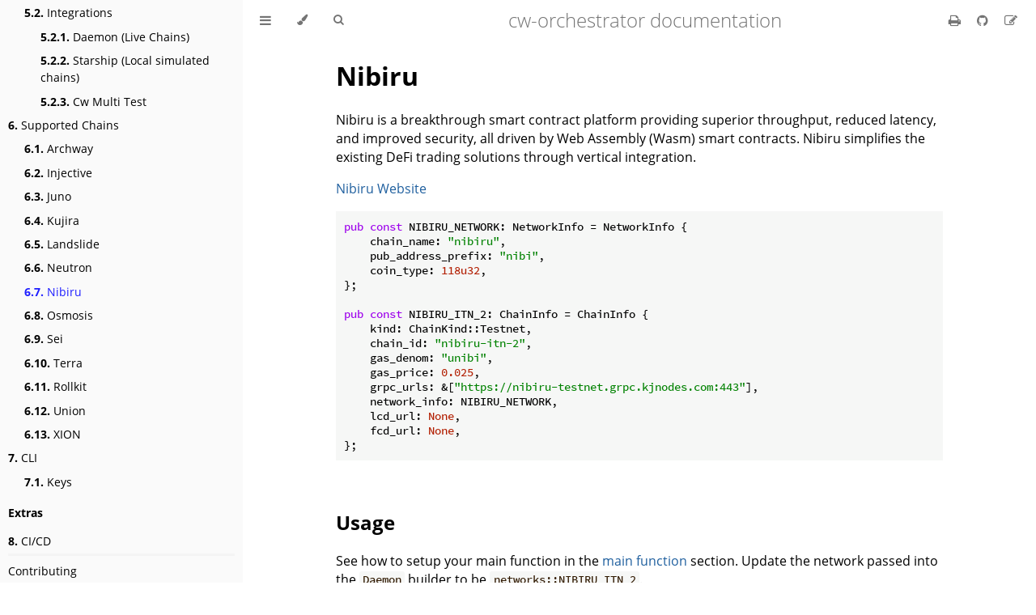

--- FILE ---
content_type: text/html; charset=utf-8
request_url: https://orchestrator.abstract.money/chains/nibiru.html
body_size: 3965
content:
<!DOCTYPE HTML>
<html lang="en" class="light" dir="ltr">
    <head>
        <!-- Book generated using mdBook -->
        <meta charset="UTF-8">
        <title>Nibiru - cw-orchestrator documentation</title>


        <!-- Custom HTML head -->
        
        <meta name="description" content="">
        <meta name="viewport" content="width=device-width, initial-scale=1">
        <meta name="theme-color" content="#ffffff">

        <link rel="icon" href="../favicon.svg">
        <link rel="shortcut icon" href="../favicon.png">
        <link rel="stylesheet" href="../css/variables.css">
        <link rel="stylesheet" href="../css/general.css">
        <link rel="stylesheet" href="../css/chrome.css">
        <link rel="stylesheet" href="../css/print.css" media="print">

        <!-- Fonts -->
        <link rel="stylesheet" href="../FontAwesome/css/font-awesome.css">
        <link rel="stylesheet" href="../fonts/fonts.css">

        <!-- Highlight.js Stylesheets -->
        <link rel="stylesheet" href="../highlight.css">
        <link rel="stylesheet" href="../tomorrow-night.css">
        <link rel="stylesheet" href="../ayu-highlight.css">

        <!-- Custom theme stylesheets -->

    </head>
    <body class="sidebar-visible no-js">
    <div id="body-container">
        <!-- Provide site root to javascript -->
        <script>
            var path_to_root = "../";
            var default_theme = window.matchMedia("(prefers-color-scheme: dark)").matches ? "navy" : "light";
        </script>

        <!-- Work around some values being stored in localStorage wrapped in quotes -->
        <script>
            try {
                var theme = localStorage.getItem('mdbook-theme');
                var sidebar = localStorage.getItem('mdbook-sidebar');

                if (theme.startsWith('"') && theme.endsWith('"')) {
                    localStorage.setItem('mdbook-theme', theme.slice(1, theme.length - 1));
                }

                if (sidebar.startsWith('"') && sidebar.endsWith('"')) {
                    localStorage.setItem('mdbook-sidebar', sidebar.slice(1, sidebar.length - 1));
                }
            } catch (e) { }
        </script>

        <!-- Set the theme before any content is loaded, prevents flash -->
        <script>
            var theme;
            try { theme = localStorage.getItem('mdbook-theme'); } catch(e) { }
            if (theme === null || theme === undefined) { theme = default_theme; }
            var html = document.querySelector('html');
            html.classList.remove('light')
            html.classList.add(theme);
            var body = document.querySelector('body');
            body.classList.remove('no-js')
            body.classList.add('js');
        </script>

        <input type="checkbox" id="sidebar-toggle-anchor" class="hidden">

        <!-- Hide / unhide sidebar before it is displayed -->
        <script>
            var body = document.querySelector('body');
            var sidebar = null;
            var sidebar_toggle = document.getElementById("sidebar-toggle-anchor");
            if (document.body.clientWidth >= 1080) {
                try { sidebar = localStorage.getItem('mdbook-sidebar'); } catch(e) { }
                sidebar = sidebar || 'visible';
            } else {
                sidebar = 'hidden';
            }
            sidebar_toggle.checked = sidebar === 'visible';
            body.classList.remove('sidebar-visible');
            body.classList.add("sidebar-" + sidebar);
        </script>

        <nav id="sidebar" class="sidebar" aria-label="Table of contents">
            <div class="sidebar-scrollbox">
                <ol class="chapter"><li class="chapter-item expanded affix "><a href="../intro.html">Introduction</a></li><li class="chapter-item expanded "><a href="../quick_start.html"><strong aria-hidden="true">1.</strong> Quick-start</a></li><li class="chapter-item expanded affix "><li class="part-title">Tutorials</li><li class="chapter-item expanded "><a href="../contracts/index.html"><strong aria-hidden="true">2.</strong> Contracts</a></li><li><ol class="section"><li class="chapter-item expanded "><a href="../contracts/interfaces.html"><strong aria-hidden="true">2.1.</strong> Interfaces</a></li><li class="chapter-item expanded "><a href="../contracts/entry-points.html"><strong aria-hidden="true">2.2.</strong> Entry Point Function Generation</a></li><li class="chapter-item expanded "><a href="../contracts/wasm-compilation.html"><strong aria-hidden="true">2.3.</strong> Wasm Compilation</a></li><li class="chapter-item expanded "><a href="../contracts/integration-tests.html"><strong aria-hidden="true">2.4.</strong> Integration Tests</a></li><li class="chapter-item expanded "><a href="../contracts/env-variable.html"><strong aria-hidden="true">2.5.</strong> Environment Vars</a></li><li class="chapter-item expanded "><a href="../contracts/scripting.html"><strong aria-hidden="true">2.6.</strong> Scripting</a></li></ol></li><li class="chapter-item expanded "><a href="../setup/index.html"><strong aria-hidden="true">3.</strong> Project Setup</a></li><li><ol class="section"><li class="chapter-item expanded "><a href="../setup/single-contract.html"><strong aria-hidden="true">3.1.</strong> Single Contract</a></li><li class="chapter-item expanded "><a href="../setup/workspace/index.html"><strong aria-hidden="true">3.2.</strong> Workspace</a></li><li><ol class="section"><li class="chapter-item expanded "><a href="../setup/workspace/setup.html"><strong aria-hidden="true">3.2.1.</strong> Setup</a></li><li class="chapter-item expanded "><a href="../setup/workspace/deploy.html"><strong aria-hidden="true">3.2.2.</strong> Project Wrapper</a></li><li class="chapter-item expanded "><a href="../setup/workspace/collaboration.html"><strong aria-hidden="true">3.2.3.</strong> Collaboration</a></li></ol></li></ol></li><li class="chapter-item expanded "><a href="../integrations/index.html"><strong aria-hidden="true">4.</strong> Integrations</a></li><li><ol class="section"><li class="chapter-item expanded "><a href="../integrations/daemon.html"><strong aria-hidden="true">4.1.</strong> Daemon (Live Chains)</a></li><li class="chapter-item expanded "><a href="../integrations/cw-multi-test.html"><strong aria-hidden="true">4.2.</strong> Cw Multi Test</a></li><li class="chapter-item expanded "><a href="../integrations/osmosis-test-tube.html"><strong aria-hidden="true">4.3.</strong> Osmosis Test Tube</a></li><li class="chapter-item expanded "><a href="../integrations/unit-tests.html"><strong aria-hidden="true">4.4.</strong> Unit tests</a></li><li class="chapter-item expanded "><a href="../integrations/clone-testing.html"><strong aria-hidden="true">4.5.</strong> Clone Testing</a></li></ol></li><li class="chapter-item expanded "><a href="../interchain/index.html"><strong aria-hidden="true">5.</strong> IBC</a></li><li><ol class="section"><li class="chapter-item expanded "><a href="../interchain/quick-start.html"><strong aria-hidden="true">5.1.</strong> Quick Start</a></li><li class="chapter-item expanded "><a href="../interchain/integrations/index.html"><strong aria-hidden="true">5.2.</strong> Integrations</a></li><li><ol class="section"><li class="chapter-item expanded "><a href="../interchain/integrations/daemon.html"><strong aria-hidden="true">5.2.1.</strong> Daemon (Live Chains)</a></li><li class="chapter-item expanded "><a href="../interchain/integrations/starship.html"><strong aria-hidden="true">5.2.2.</strong> Starship (Local simulated chains)</a></li><li class="chapter-item expanded "><a href="../interchain/integrations/mock.html"><strong aria-hidden="true">5.2.3.</strong> Cw Multi Test</a></li></ol></li></ol></li><li class="chapter-item expanded "><a href="../chains/index.html"><strong aria-hidden="true">6.</strong> Supported Chains</a></li><li><ol class="section"><li class="chapter-item expanded "><a href="../chains/archway.html"><strong aria-hidden="true">6.1.</strong> Archway</a></li><li class="chapter-item expanded "><a href="../chains/injective.html"><strong aria-hidden="true">6.2.</strong> Injective</a></li><li class="chapter-item expanded "><a href="../chains/juno.html"><strong aria-hidden="true">6.3.</strong> Juno</a></li><li class="chapter-item expanded "><a href="../chains/kujira.html"><strong aria-hidden="true">6.4.</strong> Kujira</a></li><li class="chapter-item expanded "><a href="../chains/landslide.html"><strong aria-hidden="true">6.5.</strong> Landslide</a></li><li class="chapter-item expanded "><a href="../chains/neutron.html"><strong aria-hidden="true">6.6.</strong> Neutron</a></li><li class="chapter-item expanded "><a href="../chains/nibiru.html" class="active"><strong aria-hidden="true">6.7.</strong> Nibiru</a></li><li class="chapter-item expanded "><a href="../chains/osmosis.html"><strong aria-hidden="true">6.8.</strong> Osmosis</a></li><li class="chapter-item expanded "><a href="../chains/sei.html"><strong aria-hidden="true">6.9.</strong> Sei</a></li><li class="chapter-item expanded "><a href="../chains/terra.html"><strong aria-hidden="true">6.10.</strong> Terra</a></li><li class="chapter-item expanded "><a href="../chains/rollkit.html"><strong aria-hidden="true">6.11.</strong> Rollkit</a></li><li class="chapter-item expanded "><a href="../chains/union.html"><strong aria-hidden="true">6.12.</strong> Union</a></li><li class="chapter-item expanded "><a href="../chains/xion.html"><strong aria-hidden="true">6.13.</strong> XION</a></li></ol></li><li class="chapter-item expanded "><a href="../cli/index.html"><strong aria-hidden="true">7.</strong> CLI</a></li><li><ol class="section"><li class="chapter-item expanded "><a href="../cli/keys.html"><strong aria-hidden="true">7.1.</strong> Keys</a></li></ol></li><li class="chapter-item expanded "><li class="part-title">Extras</li><li class="chapter-item expanded "><a href="../ci-cd.html"><strong aria-hidden="true">8.</strong> CI/CD</a></li><li class="spacer"></li><li class="chapter-item expanded affix "><a href="../contributing.html">Contributing</a></li><li class="chapter-item expanded affix "><a href="../references.html">References</a></li><li class="chapter-item expanded affix "><a href="../chain-specific-quick-start.html">Integrate cw-orch in your docs</a></li></ol>
            </div>
            <div id="sidebar-resize-handle" class="sidebar-resize-handle"></div>
        </nav>

        <!-- Track and set sidebar scroll position -->
        <script>
            var sidebarScrollbox = document.querySelector('#sidebar .sidebar-scrollbox');
            sidebarScrollbox.addEventListener('click', function(e) {
                if (e.target.tagName === 'A') {
                    sessionStorage.setItem('sidebar-scroll', sidebarScrollbox.scrollTop);
                }
            }, { passive: true });
            var sidebarScrollTop = sessionStorage.getItem('sidebar-scroll');
            sessionStorage.removeItem('sidebar-scroll');
            if (sidebarScrollTop) {
                // preserve sidebar scroll position when navigating via links within sidebar
                sidebarScrollbox.scrollTop = sidebarScrollTop;
            } else {
                // scroll sidebar to current active section when navigating via "next/previous chapter" buttons
                var activeSection = document.querySelector('#sidebar .active');
                if (activeSection) {
                    activeSection.scrollIntoView({ block: 'center' });
                }
            }
        </script>

        <div id="page-wrapper" class="page-wrapper">

            <div class="page">
                                <div id="menu-bar-hover-placeholder"></div>
                <div id="menu-bar" class="menu-bar sticky">
                    <div class="left-buttons">
                        <label id="sidebar-toggle" class="icon-button" for="sidebar-toggle-anchor" title="Toggle Table of Contents" aria-label="Toggle Table of Contents" aria-controls="sidebar">
                            <i class="fa fa-bars"></i>
                        </label>
                        <button id="theme-toggle" class="icon-button" type="button" title="Change theme" aria-label="Change theme" aria-haspopup="true" aria-expanded="false" aria-controls="theme-list">
                            <i class="fa fa-paint-brush"></i>
                        </button>
                        <ul id="theme-list" class="theme-popup" aria-label="Themes" role="menu">
                            <li role="none"><button role="menuitem" class="theme" id="light">Light</button></li>
                            <li role="none"><button role="menuitem" class="theme" id="rust">Rust</button></li>
                            <li role="none"><button role="menuitem" class="theme" id="coal">Coal</button></li>
                            <li role="none"><button role="menuitem" class="theme" id="navy">Navy</button></li>
                            <li role="none"><button role="menuitem" class="theme" id="ayu">Ayu</button></li>
                        </ul>
                        <button id="search-toggle" class="icon-button" type="button" title="Search. (Shortkey: s)" aria-label="Toggle Searchbar" aria-expanded="false" aria-keyshortcuts="S" aria-controls="searchbar">
                            <i class="fa fa-search"></i>
                        </button>
                    </div>

                    <h1 class="menu-title">cw-orchestrator documentation</h1>

                    <div class="right-buttons">
                        <a href="../print.html" title="Print this book" aria-label="Print this book">
                            <i id="print-button" class="fa fa-print"></i>
                        </a>
                        <a href="https://github.com/AbstractSDK/cw-orchestrator" title="Git repository" aria-label="Git repository">
                            <i id="git-repository-button" class="fa fa-github"></i>
                        </a>
                        <a href="https://github.com/AbstractSDK/cw-orchestrator/edit/main/docs/src/chains/nibiru.md" title="Suggest an edit" aria-label="Suggest an edit">
                            <i id="git-edit-button" class="fa fa-edit"></i>
                        </a>

                    </div>
                </div>

                <div id="search-wrapper" class="hidden">
                    <form id="searchbar-outer" class="searchbar-outer">
                        <input type="search" id="searchbar" name="searchbar" placeholder="Search this book ..." aria-controls="searchresults-outer" aria-describedby="searchresults-header">
                    </form>
                    <div id="searchresults-outer" class="searchresults-outer hidden">
                        <div id="searchresults-header" class="searchresults-header"></div>
                        <ul id="searchresults">
                        </ul>
                    </div>
                </div>

                <!-- Apply ARIA attributes after the sidebar and the sidebar toggle button are added to the DOM -->
                <script>
                    document.getElementById('sidebar-toggle').setAttribute('aria-expanded', sidebar === 'visible');
                    document.getElementById('sidebar').setAttribute('aria-hidden', sidebar !== 'visible');
                    Array.from(document.querySelectorAll('#sidebar a')).forEach(function(link) {
                        link.setAttribute('tabIndex', sidebar === 'visible' ? 0 : -1);
                    });
                </script>

                <div id="content" class="content">
                    <main>
                        <h1 id="nibiru"><a class="header" href="#nibiru">Nibiru</a></h1>
<p>Nibiru is a breakthrough smart contract platform providing superior throughput, reduced latency, and improved security, all driven by Web Assembly (Wasm) smart contracts. Nibiru simplifies the existing DeFi trading solutions through vertical integration.</p>
<p><a href="https://nibiru.fi/">Nibiru Website</a></p>
<pre><code class="language-rust ignore">pub const NIBIRU_NETWORK: NetworkInfo = NetworkInfo {
    chain_name: &quot;nibiru&quot;,
    pub_address_prefix: &quot;nibi&quot;,
    coin_type: 118u32,
};

pub const NIBIRU_ITN_2: ChainInfo = ChainInfo {
    kind: ChainKind::Testnet,
    chain_id: &quot;nibiru-itn-2&quot;,
    gas_denom: &quot;unibi&quot;,
    gas_price: 0.025,
    grpc_urls: &amp;[&quot;https://nibiru-testnet.grpc.kjnodes.com:443&quot;],
    network_info: NIBIRU_NETWORK,
    lcd_url: None,
    fcd_url: None,
};</code></pre>
<h2 id="usage"><a class="header" href="#usage">Usage</a></h2>
<p>See how to setup your main function in the <a href="../contracts/scripting.html#main-function">main function</a> section. Update the network passed into the <code>Daemon</code> builder to be <code>networks::NIBIRU_ITN_2</code>.</p>
<h2 id="references"><a class="header" href="#references">References</a></h2>
<ul>
<li><a href="https://nibiru.fi/docs/">Nibiru Documentation</a></li>
<li><a href="https://discord.gg/HFvbn7Wtud">Nibiru Discord</a></li>
</ul>

                    </main>

                    <nav class="nav-wrapper" aria-label="Page navigation">
                        <!-- Mobile navigation buttons -->
                            <a rel="prev" href="../chains/neutron.html" class="mobile-nav-chapters previous" title="Previous chapter" aria-label="Previous chapter" aria-keyshortcuts="Left">
                                <i class="fa fa-angle-left"></i>
                            </a>

                            <a rel="next prefetch" href="../chains/osmosis.html" class="mobile-nav-chapters next" title="Next chapter" aria-label="Next chapter" aria-keyshortcuts="Right">
                                <i class="fa fa-angle-right"></i>
                            </a>

                        <div style="clear: both"></div>
                    </nav>
                </div>
            </div>

            <nav class="nav-wide-wrapper" aria-label="Page navigation">
                    <a rel="prev" href="../chains/neutron.html" class="nav-chapters previous" title="Previous chapter" aria-label="Previous chapter" aria-keyshortcuts="Left">
                        <i class="fa fa-angle-left"></i>
                    </a>

                    <a rel="next prefetch" href="../chains/osmosis.html" class="nav-chapters next" title="Next chapter" aria-label="Next chapter" aria-keyshortcuts="Right">
                        <i class="fa fa-angle-right"></i>
                    </a>
            </nav>

        </div>




        <script>
            window.playground_copyable = true;
        </script>


        <script src="../elasticlunr.min.js"></script>
        <script src="../mark.min.js"></script>
        <script src="../searcher.js"></script>

        <script src="../clipboard.min.js"></script>
        <script src="../highlight.js"></script>
        <script src="../book.js"></script>

        <!-- Custom JS scripts -->


    </div>
    </body>
</html>


--- FILE ---
content_type: text/css; charset=utf-8
request_url: https://orchestrator.abstract.money/css/print.css
body_size: -208
content:

#sidebar,
#menu-bar,
.nav-chapters,
.mobile-nav-chapters {
    display: none;
}

#page-wrapper.page-wrapper {
    transform: none;
    margin-inline-start: 0px;
    overflow-y: initial;
}

#content {
    max-width: none;
    margin: 0;
    padding: 0;
}

.page {
    overflow-y: initial;
}

code {
    direction: ltr !important;
}

pre > .buttons {
    z-index: 2;
}

a, a:visited, a:active, a:hover {
    color: #4183c4;
    text-decoration: none;
}

h1, h2, h3, h4, h5, h6 {
    page-break-inside: avoid;
    page-break-after: avoid;
}

pre, code {
    page-break-inside: avoid;
    white-space: pre-wrap;
}

.fa {
    display: none !important;
}
